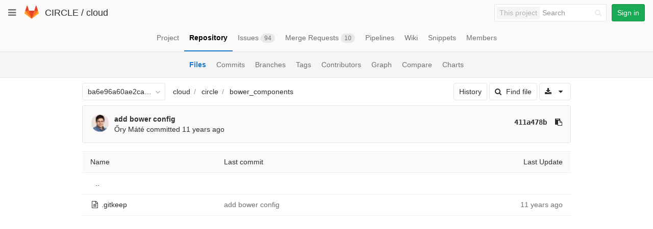

--- FILE ---
content_type: text/javascript; charset=utf-8
request_url: https://git.ik.bme.hu/circle/cloud/refs/ba6e96a60ae2ca6b5c4541e15b8cfac69a0a02e4/logs_tree/circle/bower_components?_=1768904445833
body_size: 491
content:
var row = $("table.table_b1736e1af8d524f6dbb388a7c91d0eed3586554a tr.file_c9afad130fce3e395531230d483f384d2621f788");
row.find("td.tree-time-ago").html('<time class=\"js-timeago\" title=\"Sep 1, 2014 1:41pm\" datetime=\"2014-09-01T11:41:50Z\" data-toggle=\"tooltip\" data-placement=\"top\" data-container=\"body\">Sep 01, 2014<\/time>');
row.find("td.tree-commit").html('<span class=\"str-truncated\">\n<a class=\"tree-commit-link\" href=\"/circle/cloud/commit/411a478b2a622810cd6a378e35aa75a485f74dcc\">add bower config<\/a>\n<\/span>\n');


gl.utils.localTimeAgo($('.js-timeago', 'table.table_b1736e1af8d524f6dbb388a7c91d0eed3586554a tbody'));

